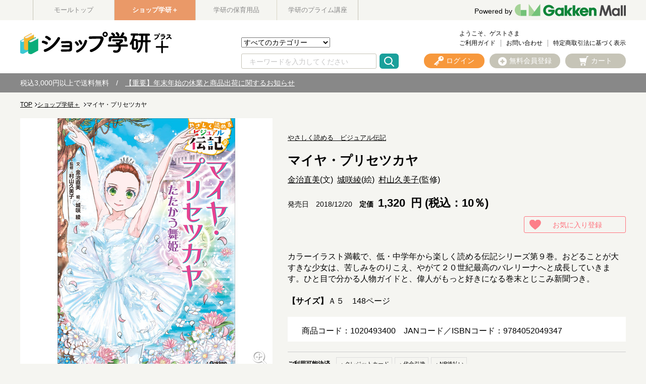

--- FILE ---
content_type: text/html;charset=UTF-8
request_url: https://gakken-mall.jp/ec/plus/pro/disp/1/1020493400
body_size: 51192
content:
<!DOCTYPE html>
<html xmlns="http://www.w3.org/1999/xhtml" xml:lang="ja" lang="ja">
<head prefix="og: http://ogp.me/ns# fb: http://ogp.me/ns/fb# article: http://ogp.me/ns/article#">
	<meta charset="utf-8" />
	<meta http-equiv="X-UA-Compatible" content="IE=Edge" />

       </head><BODY>
	<title>やさしく読める　ビジュアル伝記|マイヤ・プリセツカヤ|金治直美(文) 城咲綾(絵) 村山久美子(監修)|ショップ学研＋</title>
		<!--<span id="metaDefKeywordIf">
		<meta name="keywords" content="商品詳細のデフォルトキーワード" />
	</span>
	<span id="metaDefDescriptionIf">
		<meta name="description" content="商品詳細のデフォルトディスクリプション" />
	</span>-->
	<meta content="やさしく読める　ビジュアル伝記|マイヤ・プリセツカヤ|金治直美(文) 城咲綾(絵) 村山久美子(監修)|ショップ学研＋-学研モール" property="og:title" />
	<meta property="og:type" content="website" />
	<meta content="https://gakken-mall.jp/ec/pro/disp/1/1020493400" property="og:url" />
	<meta content="https://gakken-mall.jp/ec/img/images_ResizeImage/400/1020493400_M_s.jpg" property="og:image" />
	<meta content="学研モール" property="og:site_name" />
	<meta content="やさしく読める　ビジュアル伝記 マイヤ・プリセツカヤ カラーイラスト満載で、低・中学年から楽しく読める伝記シリーズ第９巻。おどることが大すきな少女は、苦しみをのりこえ、やがて２０世紀最高のバレリーナへと成長していきます。ひと目で分かる人物ガイドと、偉人がもっと好きになる巻末とじこみ新聞つき。" property="og:description" />
	<meta property="robots" content="index, follow" />
	<link href="https://gakken-mall.jp/ec/plus/pro/disp/1/1020493400" rel="canonical" />
	<span id="metaSystemIf">
	<meta content="ノンフィクション・伝記 / やさしく読める　ビジュアル伝記 マイヤ・プリセツカヤ" name="keywords" /><meta content="やさしく読める　ビジュアル伝記 マイヤ・プリセツカヤ カラーイラスト満載で、低・中学年から楽しく読める伝記シリーズ第９巻。おどることが大すきな少女は、苦しみをのりこえ、やがて２０世紀最高のバレリーナへと成長していきます。ひと目で分かる人物ガイドと、偉人がもっと好きになる巻末とじこみ新聞つき。" name="description" />
	</span>
	
	<meta name="viewport" content="width=1300" />
	<link rel="shortcut icon" type="image/vnd.microsoft.icon" href="/images/favicon.ico" />
	<link rel="icon" href="/images/favicon.ico" />

	<link href="/ec/css/style.css" rel="stylesheet" media="all" />

<!--[if lt IE 9]>
    <script src="js/html5shiv.min.js"></script>
<![endif]-->
<!--[if (gte IE 6)&(lte IE 8)]>
  <script src="js/selectivizr-min.js"></script>
<![endif]-->
<script type="text/javascript">
	var commonPath = "./";
</script>

<!-- 2016/12/08 INSERT START -->
<meta http-equiv="Content-Style-Type" content="text/css" />
<meta http-equiv="Content-Script-Type" content="text/javascript" />
<!-- 	<link rel="stylesheet" type="text/css" href="/ec/css/custmize/style.css" media="screen,print" /> -->
<script type="text/javascript" src="/ec/js/jquery-1.8.3.min.js"></script>
<link rel="stylesheet" href="/ec/css/validationEngine.jquery.css" type="text/css" />
<!-- 2016/12/08 INSERT END -->


<div id="fb-root"></div>
<script id="twitter-wjs" src="https://platform.twitter.com/widgets.js"></script>
<script id="facebook-jssdk" src="//connect.facebook.net/ja_JP/sdk.js#xfbml=1&amp;version=v2.9"></script>

<!-- Googleサーチエンジンが検索する構造化データ -->
<script type="application/ld+json">[
{
"@context": "https://schema.org/",
"@type": "Product",
"name": "マイヤ・プリセツカヤ",
"image": ["https://gakken-mall.jp/ec/img/images_ResizeImage/400/1020493400_M_m.jpg"],
"offers": {
"@type": "Offer",
"priceCurrency": "JPY",
"price": 1320.00
}
}
]</script>

 <script>(function(d, s, id) {
  var js, fjs = d.getElementsByTagName(s)[0];
  if (d.getElementById(id)) return;
  js = d.createElement(s); js.id = id;
  js.src = "//connect.facebook.net/ja_JP/sdk.js#xfbml=1&version=v2.9";
  fjs.parentNode.insertBefore(js, fjs);
}(document, 'script', 'facebook-jssdk'));</script>
	
		
	<script type="text/javascript" src="/ec/js/jquery.min.js"></script>
	<script type="text/javascript" src="/ec/js/jquery-ui.min.js"></script>
	<script type="text/javascript" src="/ec/js/jquery.colorbox-min.js"></script>
	<script type="text/javascript" src="/ec/js/shopHeader.js"></script>
	<script type="text/javascript" src="/ec/js/JSDataCheck.js"></script>
	<link href="/ec/shop1/css/shopstyle.css" rel="stylesheet" />

	<div id="appBody">
	<!-- #####　ヘッダ　開始　##### -->
	<header class="global">
		
	<!-- Google Tag Manager -->
	<noscript><iframe id="gTag" src="//www.googletagmanager.com/ns.html?id=GTM-T24GXD5" height="0" width="0" style="display:none;visibility:hidden"></iframe></noscript>
<script>
(function(w,d,s,l,i){
w[l]=w[l]||[];w[l].push({'gtm.start':new Date().getTime(),event:'gtm.js'});
var f=d.getElementsByTagName(s)[0],
j=d.createElement(s),
dl=l!='dataLayer'?'&l='+l:'';
j.async=true;
j.src='https://www.googletagmanager.com/gtm.js?id='+i+dl;
f.parentNode.insertBefore(j,f);
})
(window,document,'script','dataLayer','GTM-T24GXD5');
</script>
<noscript><iframe src="https://www.googletagmanager.com/ns.html?id=GTM-KZHMP47" height="0" width="0" style="display:none;visibility:hidden"></iframe></noscript>
<script>
(function(w,d,s,l,i){
w[l]=w[l]||[];w[l].push({'gtm.start':new Date().getTime(),event:'gtm.js'});
var f=d.getElementsByTagName(s)[0],
j=d.createElement(s),
dl=l!='dataLayer'?'&l='+l:'';
j.async=true;
j.src='https://www.googletagmanager.com/gtm.js?id='+i+dl;
f.parentNode.insertBefore(j,f);
})
(window,document,'script','dataLayer','GTM-KZHMP47');
</script>
<script type='text/javascript'>
(function() {
var s = document.createElement('script');
s.type = 'text/javascript';
s.async = true;
s.src = "https://bvr.ast.snva.jp/beaver.js?serial=01e9efe8-2868-4063-aa59-9a82bfe23932";
var x = document.getElementsByTagName('script')[0];
x.parentNode.insertBefore(s, x);
})();
var _sna_dam = _sna_dam || [];
</script>


  <!-- #####　モール共通ヘッダ　開始　##### -->
	
  <div id="global_header">
	  <div class="inner">
	<ul class="list_slider list_site">
      <li><a href="https://gakken-mall.jp/ec/cmTopPage.html">モールトップ</a></li>
      <li class="current"><a href="https://gakken-mall.jp/ec/plus/cmShopTopPage1.html" style="color: #fff;">ショップ学研＋</a></li>
      <li><a href="https://gakken-mall.jp/ec/mirai/cmShopTopPage2.html">学研の保育用品</a></li>
      <!-- <span id="shop3"><li >ショップ3</li></span> -->
      <!-- <span id="shop4"><li >ショップ4</li></span> -->
      <!-- <span id="shop5"><li >ショップ5</li></span> -->
      <li><a href="https://gakken-mall.jp/ec/gpzemi/cmShopTopPage6.html">学研のプライム講座</a></li>
    </ul>
    <div id="global_logo">
      <a href="/ec/cmTopPage.html"></a><p><a href="/ec/cmTopPage.html"><span>Powered by</span><img src="/ec/images/common/GakkenMall_logo.png" alt="Gakken Mall" /></a></p>
    </div>
  </div>
  </div>
  <!-- #####　モール共通ヘッダ　終了　##### -->

		<div class="inner">
		<script type="text/javascript">function doTopLinkHead(ecShopCd){
var url;
if(ecShopCd==undefined){
url = "/ec" + "/cmShopTopPage" + 1 + ".html";
}else if(ecShopCd==''){
url = "/ec" + "/cmShopTopPage" + 1 + ".html";
}else{
url = "/ec" +"/"+ecShopCd+ "/cmShopTopPage" + 1 + ".html";
}
var strUrl = "https://" + location.hostname + url;
document.location.href = encodeURI(strUrl);
return false;
strUrl = encodeURI(strUrl);
var newWindow = window.open(strUrl);
return false;
}
</script>
			<h1 id="logo"><a href="#" onclick="return doTopLinkHead('plus');"><img src="/ec/shop1/images/common/pc_shosekishop_logo_shoptop.png" alt="ショップ.学研" /></a></h1>
			    <ul id="nav_guide">
					<li class="user">ようこそ、ゲストさま</li><br />
					<!-- <li><a href="/myEditMailMagazine.html" id = "mailMagazine">メルマガ登録</a></li> -->
					<li><a href="/ec/plus/cmguide/cmg1index.html">ご利用ガイド</a></li>
					<!-- <li><a href="/iqSearchInquiry.html" id = "iqSearchInquiry">FAQ</a></li> -->
					<li><a href="/ec/guestInquiryEdit.html">お問い合わせ</a></li>
					
                    <li><a href="/ec/plus/cmguide/cmg1h04.html">特定商取引法に基づく表示</a></li>
				</ul>

				<!-- ユーティリティリンク -->
				<ul id="header_utility">
					<li><a href="/ec/plus/cmHeaderHeadClick/doLogin/cmHeader/1/" id="header_login" title="ログイン" onclick="return commHeadClick('doLogin')"><span>ログイン</span></a></li>
					<li><a href="https://gakken-mall.jp/ec/cmInputKojinInfo.html" id="header_registration"><span>無料会員登録</span></a></li>
					<li><a id="header_cart" onclick="return commHeadClick('doEditShoppingBasket')" href="#">カート</a>
						<div class="box_wrap">
						<p class="message"><span id="freeTotal_all">あと<span id="freeTotal_c">3,000</span>円で送料無料！</span></p>
							<table>
							<tr>
							<td class="quantity"><strong><span id="totalQuantity_c">0</span></strong>点</td>
							<td class="label">合計：</td>
							<td class="total"><strong><span class="set" id="total_c">0</span></strong>円</td>
							</tr>
							
							</table>
						<div class="box_button"><a onclick="return commHeadClick('doEditShoppingBasket')" id="head_cart" href="/ec/giftShEditShoppingBasket.html" class="button">買い物かごを見る</a></div>
						</div>
					</li>
				</ul>
				<!-- ／ユーティリティリンク -->

				<!-- 検索 -->
				<div id="header_search">
				<form name="cmHeaderForm" method="post" action="/ec/cmHeader.do;jsessionid=1A61F13ABF8CDDA9068B8D989F911A34" class="clearfix" onsubmit="return checkSubmit();"><div><input type="hidden" name="org.apache.struts.taglib.html.TOKEN" value="f9f19078d600a06cb894b2f7115dcbd2"></div>
					<select name="categoryCd" onchange="doShopChange(this.value)"><option value="" selected="selected">すべてのカテゴリー</option><option value="11200000000">こどもの本</option><option value="11210000000">参考書・辞典・語学</option><option value="11220000000">書籍・ムック・コミック</option><option value="11250000000">雑誌</option><option value="11090000000">音楽教材・楽譜など</option><option value="110A0000000">グッズ・カレンダーなど</option></select>
					<input onkeydown="return doSearchHead(event);" type="text" id="searchWord" name="searchWord" placeholder="キーワードを入力してください" />
<!-- 					<input type="text" name="searchWord" id="searchWord" onfocus="if (this.value == 'キーワードを入力してください') this.value = '';" onblur="if (this.value == '') this.value = 'キーワードを入力してください';" value="キーワードを入力してください" /> -->
					<input type="submit" value="Submit" onclick="return false" onmousedown="return fun_Productcheck();" class="button_ico_search" alt="検索">
					<input type="hidden" name="contextPath-data" value="/ec" id="contextPath-data">
					<input type="hidden" name="contentScreenId" value="" id="contentScreenId">
					<input type="hidden" name="test" value="51"><input type="hidden" name="catalogMinLen" value=""><input type="hidden" name="catalogMaxLen" value=""><input type="hidden" name="prodMinLen" value="1"><input type="hidden" name="prodMaxLen" value="256"><input type="hidden" name="screenId" value="cmHeader"><input type="hidden" name="topPageFlg" value="0"><input type="hidden" name="subShopId" value="1" id="subShopId"><input type="hidden" name="subShopName" value="ショップ学研＋" id="subShopName"><input type="hidden" name="subShopName" value="ショップ学研＋" id="subShopName"><input type="hidden" name="totalQuantity" value="0" id="totalQuantity"><input type="hidden" name="total" value="0" id="total"><input type="hidden" name="freeTotal" value="3000" id="freeTotal"><input type="hidden" name="deliveryHandFlg" value="0" id="deliveryHandFlg"><input type="hidden" name="scCode_11200000000" value="11200000000" id="scCode_11200000000"><input type="hidden" name="scCode_11210000000" value="11210000000" id="scCode_11210000000"><input type="hidden" name="scCode_11220000000" value="11220000000" id="scCode_11220000000"><input type="hidden" name="scCode_11250000000" value="11250000000" id="scCode_11250000000"><input type="hidden" name="scCode_11090000000" value="11090000000" id="scCode_11090000000"><input type="hidden" name="scCode_110A0000000" value="110A0000000" id="scCode_110A0000000"><input type="hidden" name="ecShopCd" value="/plus">
				</form>
				</div>
				<!-- ／検索 -->

				<!-- ナビゲーション -->
<!-- 				<nav> -->
<!-- 				<p class="title">カテゴリから探す</p> -->
<!-- 				<ul class="list_nav primary"> -->
<!-- 						<span id="categoryTreeLoop"> -->
<!-- 							<span id="levelCheck"/> -->
<!-- 							<span id="output"/> -->
<!-- 						</span> -->
<!-- 						<span id="levelChecklast"/> -->
<!-- 						/カテゴリーツリーループ -->
<!-- 						</ul> -->
<!-- 				</nav> -->

<!-- 				<span id="navi"/> -->
				<!-- ナビゲーション -->
		</div>
		<!-- /inner -->
		  
  <div id="appBody">
  <div id="header_notice">
    <p>税込3,000円以上で送料無料　/　<a href="https://gakken-mall.jp/ec/plus/sp/slist/shopinfo_251212">【重要】年末年始の休業と商品出荷に関するお知らせ</a>

<!--　 / <a href="/ec/plus/sp/slist/20250310_shop">システムメンテナンスのお知らせ</a>　 / -->
  </p></div>
  </div>

	<!-- #####　ショップ固有ヘッダ　終了　##### -->
	</header>
	</div>

	

	<script src="//r3.snva.jp/javascripts/reco/2/sna.js?k=VVnocc0Htoh23" type="text/javascript" id="naviPlusJs"></script>
	<main> <!-- #####　パンくず　開始　##### -->
	
	
		<div id="appBody">
			<form name="srBreadCrumbsForm" method="post" action="/ec/srBreadCrumbs.do;jsessionid=1A61F13ABF8CDDA9068B8D989F911A34" onsubmit="return checkSubmit();"><div><input type="hidden" name="org.apache.struts.taglib.html.TOKEN" value="f9f19078d600a06cb894b2f7115dcbd2"></div>
				<input value="/ec" type="hidden" id="contextPathBreadCrumbs" />
				<div class="breadcrumb">
					<!-- ##### 2017.01.23 パンくず START ##### -->
					<!-- <a h r e f="#" id="linkTop">トップページ</a> ≫ -->
					<ol id="pkz">
					<li><a href="/ec">TOP</a></li><li><a href="/ec/plus/cmShopTopPage1.html">ショップ学研＋</a>  </li><li>マイヤ・プリセツカヤ</li>
					</ol>
					<!-- ##### 2017.01.23 パンくず END ##### -->
				</div>
				<div id="hidden"><input type="hidden" name="subShopId" value="1"></div>
			</form>
		</div>
	

	<!-- #####　パンくず　終了　##### --> <!-- #####　メインコンテンツ　開始　##### -->
	<div id="container">
		<form name="srDispProductDetailForm" method="post" action="/ec/srDispProductDetail.do;jsessionid=1A61F13ABF8CDDA9068B8D989F911A34"><div><input type="hidden" name="org.apache.struts.taglib.html.TOKEN" value="f9f19078d600a06cb894b2f7115dcbd2"></div>

			<!-- メッセージ（ない場合は以下のdivごと削除）-->
			
			<!-- /メッセージ --><m:if test="true" m:id="dispIfMember"></m:if>

			

			  
			 <!-- #####　商品詳細　開始　##### -->
				<div id="product">
					<!-- #####　商品メイン情報　開始　##### -->
					<div>
						<!-- #####　商品名、色・サイズ選択　開始　##### -->
						<div id="product_data">
							<ul class="tag">
<!--							<span id="soldoutStdMessage" style="display: none;"><li class="sold_out">在庫なし</li></span -->
								<span id="soldoutStdMessage" style="display: none;"><li class="sold_out">在庫なし</li></span>
								
								<!-- <span id="couponUnavailable"><li class="bigIcon couponUnavailable">クーポン利用不可</li></span
								> --><!-- <span id="campaignDiscountExclude"><li class="bigIcon campaignDiscountExclude">キャンペーン値引不可</li></span
								> -->
							</ul>

							<p class="brand">
								<a href="/ec/plus/Facet?inputKeywordFacet=%E3%82%84%E3%81%95%E3%81%97%E3%81%8F%E8%AA%AD%E3%82%81%E3%82%8B%E3%80%80%E3%83%93%E3%82%B8%E3%83%A5%E3%82%A2%E3%83%AB%E4%BC%9D%E8%A8%98&amp;kclsf=AND" class="link" id="seriesUrl1">やさしく読める　ビジュアル伝記</a>
							</p>
							<h1 class="headline">
								マイヤ・プリセツカヤ
							</h1>
							<p class="authorname">
								<a href="/ec/plus/Facet?inputKeywordFacet=%E9%87%91%E6%B2%BB%E7%9B%B4%E7%BE%8E&kclsf=AND">金治直美</a>(文) <a href="/ec/plus/Facet?inputKeywordFacet=%E5%9F%8E%E5%92%B2%E7%B6%BE&kclsf=AND">城咲綾</a>(絵) <a href="/ec/plus/Facet?inputKeywordFacet=%E6%9D%91%E5%B1%B1%E4%B9%85%E7%BE%8E%E5%AD%90&kclsf=AND">村山久美子</a>(監修) 
							</p>
							<p class="copy">
								
							</p>
							<div>
								<p class="releasedate">発売日　2018/12/20</p>
								

									<p class="price">
										
										定価
										<span class="price_detail">
										<!-- <strong id="skuSellingPrice2"><span id="baseIncTaxFrom">10000</span>
												<span id="baseIncTaxToIf"><span id="baseincTaxTo">～15000</span>
										</span> -->
										<strong id="skuSellingPrice2">
																				<!-- ▼▼▼ 2019/03/12 軽減税率エンハンス -->
										
										
											<strong>1,320</strong> 円 (税込：10％)
										
										
										<!-- ▲▲▲ 2019/03/12 軽減税率エンハンス -->
										</strong><!-- 円 --></span><span class="tax"><!-- <span id="incTaxDispFlg">税込</span>--></span>
									</p>
								 <!-- <span id="priceDown">
									<p class="price price_down">
										<span id="priceDispFlg"> <del>
										<span id="priceLabel"><span class="price_before">価格</span></span>
										<span id="listPriceLabel"><span id="listPriceLabel" class="price_before">定価</span></span>
												<span class="price_detail"><span id="baseIncTaxFrom">10000</span>
												<span id="baseIncTaxToIf"><span id="baseincTaxTo">～15000</span>
												</span>
												 円</span><span class="tax"><span id="incTaxDispFlg">税込</span><span id="noTaxDispFlg">非課税</span></span>
											</del>
										</span> -->
																				<!-- ▲▲▲ 2019/03/12 軽減税率エンハンス -->
								
							</div>
							<!-- <span id="pointAreaDisp">
								<span id="memberIf"><p class="point">
										獲得ポイント：<span id="minProductPoint">55</span><span
											id="maxProductPointIf">～<span id="maxProductPoint">60</span>
										</span>pt
									</p></span> <span id="sendFreeFlg"><p class="free_shipping">送料無料</p></span>
							</span> -->
							<div id="product_favorite">
								<ul class="support">
									<li><a href="/ec/srDispProductDetailAddFusen/doAddFusen/1/0/1020493400/ / /srDispProductDetail/1" class="button button_small button_favorite">お気に入り登録</a></li>
								</ul>
							</div>
							<!-- 予約商品メッセージ -->
                                                        
							
                                                        
                                                        

							<!-- 品切れメッセージ -->
							

							<!-- Coming Soonメッセージ -->
							

							<p class="description">
								
									カラーイラスト満載で、低・中学年から楽しく読める伝記シリーズ第９巻。おどることが大すきな少女は、苦しみをのりこえ、やがて２０世紀最高のバレリーナへと成長していきます。ひと目で分かる人物ガイドと、偉人がもっと好きになる巻末とじこみ新聞つき。<br><br><b>【サイズ】</b>Ａ５　148ページ
								
							</p>

							<div id="support">
								<p>商品コード：1020493400　<span class="jan" id="selectedStdJanCode">JANコード／ISBNコード：</span><span id="deliv"></span><br /></p>
<!-- 								<a href="#" id="senmail" class="button button_small button_mail">お友達にこの商品を知らせる</a> -->
							</div>

							<!-- bytm ad start -->
								<!-- 買い物かごに入れる -->

								<div class="in_cart">
									<div id="in_cart_footer">
										<dl class="payment">
											<dt>ご利用可能決済</dt>
											<dd>
												<ul>
													 <li>・クレジットカード</li> <li>・代金引換</li> <li>・NP後払い</li>
												</ul>
											</dd>
										</dl>
									</div>
								
								<div class="action">
								
									<!-- ▼▼▼ 2019/03/12 軽減税率エンハンス -->
									<span id="modalPriceString">
									</span>
									<!-- ▲▲▲ 2019/03/12 軽減税率エンハンス -->

									<div class="quantity">
										数量
										<input type="text" name="quantity" maxlength="3" size="3" value="1" onblur="return toNumber('quantity');" class="num qtyBox">
										<div class="control">
											<div class="plus">+</div>
											<div class="minus">-</div>
										</div>
									</div>

									<div class="box_button">
										<div style="text-align: center;">
											<div id="cartImg"><div id="cartOn" style="display:none"><a href="#inline-content" id="cartButtonOn" class="button button_cart inline noscroll button_color_purchase">買い物かごに入れる</a></div><div id="cartNowOn" style="display:none"><a href="#inline-content" id="cartButtonOn" class="button button_decision button_cart inline noscroll">買い物かごに入れる</a></div><div id="cartOff" style="display:block"><a href="#inline-content" class="button button_color_impossible disabled" disable="disabled" styleClass="disabled">買い物かごに入れる</a></div><div id="cartReserve" style="display:none"><a href="#inline-content" id="cartReserveButtonOn" class="button button_decision button_cart inline noscroll button_color_purchase">予約する</a></div><div id="cartStockOut" style="display:none"><span class="button button_stockOut button_color_impossible">在庫切れ</span></div></div>
										</div>
									</div>
								
								</div>
								
								</div>

									<!-- ／買い物かごに入れる -->

									<!-- 購入補足情報 -->

									<div id="in_cart_footer">
										<ul class="support">
											<li><a href="/ec/srDispProductDetail.do?method=doInquiry&amp;screenId=srDispProductDetail&amp;productCd=1020493400&amp;productName=%E3%83%9E%E3%82%A4%E3%83%A4%E3%83%BB%E3%83%97%E3%83%AA%E3%82%BB%E3%83%84%E3%82%AB%E3%83%A4" id="doInquiry" class="button button_small button_contact">お問い合わせ</a></li>
											<li><a href="/ec/srDispProductDetailAddFusen/doAddFusen/1/0/1020493400/ / /srDispProductDetail/1" class="button button_small button_favorite">お気に入り登録</a></li>
										</ul>
										<input type="hidden" id="skuSellingPrice_h" value="0" />
										<!-- ▼▼▼ 2019/03/28 軽減税率エンハンス -->
										<input type="hidden" id="selsPos" value="0" />
										<!-- ▲▲▲ 2019/03/28 軽減税率エンハンス -->
									</div>
									<!-- ／購入補足情報 -->

								<!-- #####　購入導線　終了　##### -->
							<!-- bytm ad end -->


							<!-- 優待会員情報入力欄 -->
							<div>
								<strong>
									
								</strong>
								
								<input type="text" name="authKey" maxlength="100" value="" id="authKey" style="display:none">
							</div>

							<!-- SKUグループ商品を選ぶ -->
							
							<!-- /SKUグループ商品を選ぶ -->


							
							<!-- 色・サイズを選ぶ -->
							<div id="matrixIf"></div>
							<!-- /在庫マトリクスエリア -->

							
							
							<!-- ／色・サイズを選ぶ -->



						</div>
						<!-- #####　商品名、色・サイズ選択　終了　##### -->

						<!-- #####　商品写真カルーセル　開始　##### -->
						<div id="product_image">
							<ul class="bxslider">
								<li>
								  <img src="/ec/img/images_ResizeImage/400/1020493400_M_m.jpg" onerror="this.src='/ec/images_common/noimage_m.jpg'" alt="マイヤ・プリセツカヤ" id="mainImage" />
								</li>
								
								
								
								
								
								
								
								
								
								
							</ul>
							
								<a href="/ec/srDispZoomPic.html?stimgCnt=1&amp;mimg=img%2Fimages_ResizeImage%2F400%2F1020493400_M_m.jpg&amp;mimgl=img%2Fimages_ResizeImage%2F400%2F1020493400_M_l.jpg" id="zoomImg" class="modal_zoom" onclick="return false;"><img src="/ec/images/product/ico_zoom.png" alt="拡大する" /></a>
							
							<div id="image_pager">
								<a data-slide-index="0" href=""><img src="/ec/img/images_ResizeImage/400/1020493400_M_m.jpg" onerror="this.src='/ec/images_common/noimage_m.jpg'" alt="マイヤ・プリセツカヤ" id="mainImage" /></a>
								
								
								
								
								
								
								
								
								
								
							</div>
							<div class="snsbox">
								<div class="twitterbox">
									<a href="https://twitter.com/share" class="twitter-share-button">Tweet</a> <script>!function(d,s,id){var js,fjs=d.getElementsByTagName(s)[0],p=/^http:/.test(d.location)?'http':'https';if(!d.getElementById(id)){js=d.createElement(s);js.id=id;js.src=p+'://platform.twitter.com/widgets.js';fjs.parentNode.insertBefore(js,fjs);}}(document, 'script', 'twitter-wjs');</script>
								</div>
								<div class="facebookbox">
									<div class="fb-like" data-layout="button" data-action="like" data-size="small" data-show-faces="false" data-share="false"></div>
								</div>
							</div>
						</div>
						<!-- #####　商品写真カルーセル　終了　##### -->

					</div>
					<!-- #####　商品メイン情報　終了　##### -->

					<!-- #####　オプション選択　開始　##### -->
					
					<!-- #####　オプション選択　終了　##### -->


					<!-- #####　年齢確認　終了　##### -->
					
					<!-- #####　年齢確認　終了　##### -->

					<!-- #####　購入導線　終了　##### -->

						<!-- #####　購入導線　終了　##### -->

						<!-- #####　詳細説明　開始　##### -->
						
							<section id="detail">
								<h2 class="heading01">詳細説明</h2>
								<div class="column">
									<br><br><strong>【内容紹介】</strong><br><br>【低中学年から楽しめる！　魅力満載の読み物伝記】<br>20世紀最高のバレリーナといわれるマイヤ・プリセツカヤの伝記です。<br>今から100年ほど前に、ソ連に生まれたマイヤは、おさないころから、おどることが大すき。8歳でバレエ学校に入り、やがて、世界じゅうの人びとを感動させるバレリーナとなります。しかし、つらいことが次つぎに起こり、人生は、たたかいの連続でした。<br>強く美しく生きた伝説のバレリーナの波乱の人生を、親しみやすくお届けします。<br><br>~おすすめポイント~<br>1、カラーイラストがいっぱい! <br>カラーイラストをたっぷり掲載。人物や人物が生きた時代について、理解を深める手助けをします。<br><br>2、ひとめでわかる「人物ガイド」<br>マイヤ・プリセツカヤがおどったバレエ作品の紹介や、ソ連時代のくらし、おもな登場人物の紹介など、本文を読む前にイメージがわきます。<br><br>3、ひみつがいっぱい「マイヤ新聞」<br>20世紀最高のバレリーナといわれるマイヤ・プリセツカヤの伝説や、日本に来たときのエピソードなど、人物の理解が深まる新聞です。おさらいできる年表付き。<br><br><strong>【対象年齢】</strong><br><br>小1,小2,小3,小4,小5,小6
								</div>

							</section>
						
						<!-- #####　詳細説明　終了　##### -->

						<!-- フリースペース -->
						<div class="adv clearfix">
							<br /> 
						</div>
						<!-- /フリースペース -->


			<!-- #####　関連情報　開始　##### -->
			<aside id="relation_info">
				<h2 class="heading01">関連情報</h2>
				<table>
					<tr>
						<th>カテゴリ名</th>
						<td>
							<ul><a href="/ec/plus/cmShopTopPage1.html"><li>ショップ学研＋</a></li> <a href="/ec/plus/Facet?category_0=11200000000"><li>こどもの本</a></li> <a href="/ec/plus/Facet?category_0=11200600000"><li>読み物</a></li> <a href="/ec/plus/Facet?category_0=11200603000"><li>ノンフィクション・伝記</a></ul>
						</td>
					</tr>
					<!-- <tr>
						<th>ブランド名</th>
						<td><a href="#" id="seriesUrl2"><span id="seriesName2">ブランド名</span></a></td>
					</tr> -->
				</table>

				<!-- <div class="box_button">
					<a href="#" id="categoryBrand" class="button button_search button_color_trans"><span
						id="topCategoryName">カテゴリA</span>×<span id="topBrandName">ブランド名</span><span>で検索する</span></a>
					<p>この商品と同じカテゴリーと同じブランドの組み合わせで検索ができます！</p>
				</div> -->
			</aside>
			<!-- #####　関連情報　終了　##### -->

      <!-- #####　バックナンバー　開始　##### -->
      

		<!-- #####　関連商品　開始　##### -->
		


	<!-- #####　関連商品　開始　##### -->
	
	<!-- #####　関連商品　終了　##### -->



		<!-- #####　関連商品　終了　##### -->

		

	<form name="srDispProductListForm" method="post" action="/ec/srDispProductList.do;jsessionid=1A61F13ABF8CDDA9068B8D989F911A34"><div><input type="hidden" name="org.apache.struts.taglib.html.TOKEN" value="f9f19078d600a06cb894b2f7115dcbd2"></div>
		<div class="catereco">
			
			
				<div id="reco6">
					<h2 class="heading02"><span>この商品を買った人はこんな商品も買っています</span></h2>
					<p class="heading02_sub">Pick Up</p>
				</div>
				<script type="text/javascript" language="javascript">__snahost = 'r3.snva.jp';
__recoDom6 = 'reco6';
recoConstructer({
k:'VVnocc0Htoh23',
recommend:{
rule:{
tmpl: '6', target_id:'reco6',
id:['1020493400']
}
}
});
</script>
				<script>
				var timerID__recoDom6 = setInterval(function(){
				 if ($("#" + 'reco6' + ' > div' ).length !== 0)
				 //if(document.getElementById('reco6').childNodes[1] != undefined)
				 {
				  $("#reco6 .list_slider").each( function() {
				    var item = $(this).find("li").length;
				    if( $(this).parents("#container").length > 0 && $(this).find("li").length > 6 ) {
				      slideFuncWide( $( this ), true );
				    } else if( $(this).parents("#container").length > 0 ) {
				      return false;
				    } else if( $(this).hasClass("list_ranking" && "list_site")) {
				      slideFunc( $( this ), false );
				    } else if( $(this).find("li").length > 5) {
				      slideFunc( $( this ), true );
				    }
				    $("#reco6 .bx-loading_manual").hide();
				    $("#reco6 .list_slider.navi").css("display","block");
				 });

				  function slideFunc( $elm, loop ) {
				    var slider = $elm.bxSlider( {
				      slideMargin: 13,
				      slideWidth: 160,
				      minSlides: 6,
				      maxSlides: 6,
				      moveSlides: 1,
				      pager: false,
				      infiniteLoop: loop,
				      hideControlOnEnd: true,
				    });
				  }
				  function slideFuncWide( $elm ) {
				    var slider = $elm.bxSlider( {
				      slideMargin: 20,
				      slideWidth: 160,
				      minSlides: 6,
				      maxSlides: 6,
				      moveSlides: 1,
				      pager: false,
				      hideControlOnEnd: true,
				    });
				  }
				clearInterval(timerID__recoDom6);
				}} , 2000);
				</script>
			

		
		
　　　　　　　　　　
		

		</div>
	</form>



		<section class="container">
			<!-- #####　最近チェックした商品　開始　##### -->
			

<script type="text/javascript" src="/ec/js/JSCommon.js"></script>
<script type="text/javascript" src="/ec/js/cmLastProduct.js"></script>



			<!-- 商品カルーセル　終了 -->
		</section>

		<!-- #####　レビュー　開始　##### -->
		
		<!-- #####　レビュー　終了　##### -->

	</div>


		    

		    <!-- hidden -->
			<input id="standard1_0_Name" value="" type="hidden" /><input id="standard1_0_ImgUrl1" value="" type="hidden" /><input id="standard1_0_ImgUrl2" value="" type="hidden" /><input id="standard1_0_ImgUrl3" value="" type="hidden" /><input id="standard1_0_LabelImgUrl" value="" type="hidden" /> <input id="standard2_0_Name" value="" type="hidden" /><input id="standard2_0_LabelImgUrl" value="" type="hidden" /> <input id="standard3_0_Name" value="" type="hidden" /><input id="standard3_0_LabelImgUrl" value="" type="hidden" />    <!-- <input
						type="hidden" id="mtxCd1" /><input type="hidden" id="mtxCd2" /><input
						type="hidden" id="mtxCd3" /><input type="hidden" id="mtxHinbanCd" /><input type="hidden" id="mtxJanCode" /><input type="hidden" id="mtxPrice" /><input
						type="hidden" id="mtxSellPrice" /><input type="hidden"
						id="mtxStockNum" /><input type="hidden" id="mtxOrderingFlg" /> <input
						type="hidden" id="mtxReserveFlg" /> -->
									<!-- ▼▼▼ 2019/03/12 軽減税率エンハンス -->
					<input id="standardMtx_0_0_0_Cd1" value="0" type="hidden" /><input id="standardMtx_0_0_0_Cd2" value="0" type="hidden" />
					<input id="standardMtx_0_0_0_Cd3" value="0" type="hidden" /><input id="standardMtx_0_0_0_HinbanCd" value="1020493400" type="hidden" /><input id="standardMtx_0_0_0_JanCode" value="9784052049347" type="hidden" />
					<input id="standardMtx_0_0_0_StockNum" value="341" type="hidden" /><input id="standardMtx_0_0_0_OrderingFlg" value="0" type="hidden" />
					<input id="standardMtx_ReserveFlg" value="0" type="hidden" />
					<input id="standardMtx_0_0_0_PriceIncTax" value="1320" type="hidden" />
					<input id="standardMtx_0_0_0_SellingPriceIncTax" value="1320" type="hidden" />
					<input id="standardMtx_0_0_0_PriceNoTax" value="1200" type="hidden" />
					<input id="standardMtx_0_0_0_SellingPriceNoTax" value="1200" type="hidden" />
					<input id="standardMtx_0_0_0_taxRateClsf" value="0" type="hidden" />
					<input id="standardMtx_0_0_0_taxRate" value="10" type="hidden" />
					<input id="standardMtx_0_0_0_taxClsf" value="2" type="hidden" />
					<!-- ▲▲▲ 2019/03/12 軽減税率エンハンス -->

				
			
			
				<input id="zoomImgLoop_0_url" value="?stimgCnt=1&amp;mimg=img/images_ResizeImage/400/1020493400_M_m.jpg&amp;mimgl=img/images_ResizeImage/400/1020493400_M_l.jpg" type="hidden" />
			
			 <span id="optionFlg"><input value="1" type="hidden" id="noOptionFlg" /></span> <input id='standard1UseCls' type='hidden' value='-1' /><input id='standard2UseCls' type='hidden' value='-1' /><input id='standard3UseCls' type='hidden' value='-1' /> <input type="hidden" name="standard1Title" value="未使用" id="standard1Title"><input type="hidden" name="standard2Title" value="未使用" id="standard2Title"><input type="hidden" name="standard3Title" value="未使用" id="standard3Title">
			<div id="hidden"><input type="hidden" name="standardCd1" value="" id="standardCd1"><input type="hidden" name="standardCd2" value="" id="standardCd2"><input type="hidden" name="standardCd3" value="" id="standardCd3"><input type="hidden" name="standardName1" value="" id="standardName1"><input type="hidden" name="standardName2" value="" id="standardName2"><input type="hidden" name="standardName3" value="" id="standardName3"><input type="hidden" name="skuPriceIncTax" value="" id="skuPriceTax"><input type="hidden" name="skuSellingPriceIncTax" value="" id="skuSellingPriceTax"><input type="hidden" name="taxClsf" value="2"><input type="hidden" name="taxRate" value="" id="taxRate"><input type="hidden" name="taxRateClsf" value="" id="taxRateClsf"><input type="hidden" name="shippingDiscountsExcludedFlg" value="0"><input type="hidden" name="screenId" value="srDispProductDetail"><input type="hidden" name="method" value=""><input type="hidden" name="shopId" value="1"><input type="hidden" name="subShopId" value="1"><input type="hidden" name="productName" value="マイヤ・プリセツカヤ"><input type="hidden" name="productImgUrl2" value="img/images_ResizeImage/400/1020493400_M_m.jpg" id="productImgUrl2"><input type="hidden" name="productCd" value="1020493400"><input type="hidden" name="alcoholFlg" value="0"><input type="hidden" name="loginFlg" value="0"><input type="hidden" name="addFusenFlg" value="0"><input type="hidden" name="doAgeLimitFlag" value="true"><input type="hidden" name="fusenNoFlg" value="0"><input type="hidden" name="loginFusenNoFlg" value="0"><input type="hidden" name="dupFusenFlg" value="0"><input type="hidden" name="shippingfeeId" value="0"><input type="hidden" name="minProductPoint" value="0"><input type="hidden" name="maxProductPoint" value="0"><input type="hidden" name="hinbanCd" value="1020493400"><input type="hidden" name="cartFlg" value="0"><input type="hidden" name="basePointRate" value="0"><input type="hidden" name="shippingCalcClsf" value="1"><input type="hidden" name="noFlg" value="0"><input value="0" type="hidden" name="catalogFlg" /><input type="hidden" name="recommendFlg" value="0"><input type="hidden" name="standard1Count" value="0" id="standard1Count"><input type="hidden" name="standard2Count" value="0" id="standard2Count"><input type="hidden" name="standard3Count" value="0" id="standard3Count"><input type="hidden" name="subscriptionCd" value=""><input type="hidden" name="initStandardCd1Index" value="0"><input type="hidden" id="cartBtnCtl" value="1" /></div>

			<span id="janCodeLoop"></span>
			<!--/calam-c-->

	<!-- #####　最近チェックした商品　終了　##### -->

								<!--モーダルで表示させる要素-->
								<div style="display: none;">
									<section id="inline-content">
										<main class="modal" id="dispCartInfo">
										<br />
										<span id="cartAddFinish"><h1 class="heading01">カートに登録中です</h1></span>
										<span id="modalErrMsg"></span>
										<div id="product_summary" class="purchase">
											<div class="image">
												<img src="/ec/img/images_ResizeImage/400/1020493400_M_m.jpg" onerror="this.src='/ec/images_common/noimage_m.jpg'" alt="マイヤ・プリセツカヤ" id="mainImage" />
											</div>
											<p class="code">
												<span id="selectedStdHinbanCdModal">01234567890123456-123-123-123</span>&nbsp;
												<span id="selectedStdJanCodeModal">999999999</span>
											</p>
											<p class="brand" id="subscInfoDispIf">
											<span id="selectedSubscriptionName">定期購読名称</span>&nbsp;
											<span id="selectedProductClsf">最新号</span>
											</p>
											<p class="name">
												<span id="nomalProductName"><span id="productName2">マイヤ・プリセツカヤ</span></span>
												<span id="subscriptionProductName"><span id="productName3" style="margin-right:10px;">商品名が入ります。商品名テキスト</span><span id="saleDisp">2017年4月1日号</span><span id="reserveFlg3">（予約商品）</span></span>
											</p>
											<p class="authorname">金治直美(文)城咲綾(絵)村山久美子(監修)</p>
											<p class="option">
												<span id="subscriptionPlanDispIf"><!-- <span id="startDetail">4</span>月号 -->から<span id="subscriptionPlan">毎号</span>お届けします。</span>
												
												
												
												<br />
												<span class="optionDetailDispIf"><span class="optionDetailDispModal"></span><br /></span>
												<br />
												<span id="shippingDispIf">送料：<span id="shippingfeeDisp">650円</span>&nbsp;<span id="shippingTaxClsf">非課税</span><span id="needShippingfee">／1冊あたり</span></span>
												<br />
												<input value="/ec" id="jqmWindowContextpath" type="hidden" />
											</p>
											
											<p class="price">
										
										定価
										<span class="price_detail">
										<!-- <strong id="skuSellingPrice2"><span id="baseIncTaxFrom">10000</span>
												<span id="baseIncTaxToIf"><span id="baseincTaxTo">～15000</span>
										</span> -->
										<strong id="skuSellingPrice2">
																				<!-- ▼▼▼ 2019/03/12 軽減税率エンハンス -->
										
										
											<strong>1,320</strong> 円 (税込：10％)
										
										
									<span>
										<!-- ▲▲▲ 2019/03/12 軽減税率エンハンス -->
										</span></strong><!-- 円 --></span><span class="tax"><!-- <span id="incTaxDispFlg">税込</span>--></span>
									</p>
										<div class="box_button">
											<input type="submit" value="買い物を続ける" id="modalCloseOn" class="button button_prev button_color_reverse_trans">
											<a href="/ec/giftShEditShoppingBasket.html" onclick="return commHeadClick('doEditShoppingBasket')" class="button button_decision button_next button_color_purchase">買い物かごを見る</a>

										</div>
										<br />
									
																					<!-- ▼▼▼ 2019/03/12 軽減税率エンハンス -->
												
									</div>
										<!-- ▲▲▲ 2019/03/12 軽減税率エンハンス -->
												<p class="price price_down" style="display:none">
												<span id="discountDispNotIf">定価<span class="price_detail" id="skuTotalSellingPrice"></span></span>
												<span id="discountDispIf"><!-- <del><span id="priceLabel"><span class="price_before">価格</span></span><span id="listPriceLabel"><span id="listPriceLabel" class="price_before">定価</span></span><span  class="price_detail" id="skuTotalSellingPriceDiscount"></span><span class="tax" id="sellingPriceClsf">非課税</span></del><span>→</span> --><!-- <strong> -->定価<span class="price_detail" id="discountPrice">1050</span><span class="tax" id="discounttaxClsf">非課税</span><!-- </strong> --></span>
												</p>
										</main></section></div>
										
									
								</form></div>

			

		<!-- #####　メインコンテンツ　終了　##### -->
		


	 </main>

	<!-- フッター -->
	
		<div id="footerContainer">
    <div class="shop">
      <!-- div class="footer_bnr">
        <div class="inner">
          <ul>
            <li><a href="#"><img src="/ec/shop1/images_smt/common/sp_shosekishop_footer_banner.png" alt=""></a></li>
            <li><a href="#"><img src="/ec/shop1/images_smt/common/sp_shosekishop_footer_banner.png" alt=""></a></li>
            <li><a href="#"><img src="/ec/shop1/images_smt/common/sp_shosekishop_footer_banner.png" alt=""></a></li>
            <li><a href="#"><img src="/ec/shop1/images_smt/common/sp_shosekishop_footer_banner.png" alt=""></a></li>
          </ul>
        </div>
      </div -->
      <div class="footer_sitemap">
        <div class="inner">
          <ul class="list">
            <li>
              <a href="https://www.corp-gakken.co.jp/privacypolicy/" class="" target="_blank"><h2>プライバシーポリシー</h2></a>
            </li>
            <li>
              <a href="/ec/plus/cmguide/cmg1index.html"><h2>ご利用ガイド</h2></a>
            </li>
            <li>
              <a href="/ec/cmguide/cmg1h04.html"><h2>特定商取引法に基づく表示</h2></a>
            </li>
            <li>
              <a href="https://www.corp-gakken.co.jp/" target="_blank"><h2>株式会社Gakken</h2></a>
            </li>
          </ul>
        </div>
      </div>
      <div class="copyright">
      &copy;Gakken
      </div>
    </div>
    
		<!-- #####　フッターグローバル　開始　##### -->
		<footer class="global">
		<p id="page_top">
			<a href="#" class="scroll">Page Top</a>
		</p>
		<div class="footer_nav">

			<div id="gakken_logo">
				<img src="/ec/images/common/Gakken_logo.png" alt="Gakken">
			</div>
			<small>Powered by Gakken Mall</small>
		</div>
		<script type="text/javascript" src="/ec/js/jquery.bxslider.min.js"></script>
		<script type="text/javascript" src="/ec/js/common.js"></script>

		</footer>
		<!-- #####　フッターグローバル　終了　##### -->
<script>
			$(document).ready(function() {
				/*
				 * スマートフォン表示切替リンク
				 *
				 *
				 */
				var mode = $(".smtDisp");
				var contentScreenId = $("#contentScreenId");
				if (mode.length > 0 && contentScreenId.length > 0
					&& (contentScreenId.val() == "srDispProductSearch"
						|| contentScreenId.val() == "srDispProductList"
						|| contentScreenId.val() == "srDispProductSearchList"
						|| contentScreenId.val() == "srFaceted"
						|| contentScreenId.val() == "srDispProductDetail"
						|| contentScreenId.val() == "cmTopPage"
						|| contentScreenId.val().substring(0, 13) == "cmShopTopPage")) {
					mode.show();
				}
			});
		</script>
	
  </div>
		<script type="text/javascript" src="js/srDispProductDetail.js?20200381801"></script>
		
			<script type="text/javascript">initSelectArea();</script>
		
	
	<script src="/ec/js/JSDataCheck.js"></script>
	<script src="js/jquery.colorbox-min.js"></script>
	<script src="js/jquery.bxslider.min.js"></script>
	<script src="js/jquery.mCustomScrollbar.concat.min.js"></script>

	<script src="/ec/js/jqModal.js" type="text/javascript" id="jqmodalJs"></script>

	<script>
$(function(){

  // 画面描画時、チェックボックスについているチェックを全て外す対応
  // CSSでのデザインを未チェックに変更
  $('input[type=checkbox]:checked').parent().removeClass('checked');
  if($('input[type=checkbox]:checked').parents("li").length > 0) {
    $('input[type=checkbox]:checked').parents("li"). removeClass('checked');
  }
  // inputについているチェックをfalseに変更
  $('input[type=checkbox]:checked').prop('checked', false);
  // changeを発火し、チェックがついていない状態で初期化する
  $('.optionCheck,.optionSelectNum').change();

  $('.bxslider').bxSlider({
    pagerCustom: '#image_pager',
    slideWidth: 500,
    captions: true,
  });

  $(".modal_zoom").colorbox({
    iframe: true,
    width:1000,
    height:800
  })
  $(".modal_box").colorbox({
    iframe: true,
    width:1000,
    height: "85%"
  })
  $(".modal_content").colorbox({
    iframe: true,
    width:1000,
    height: 400
  })
  $(".inline").colorbox({
	    inline:true,
	    maxWidth:"90%",
	    maxHeight:"90%",
	    opacity: 0.7
  })
  $(".stdlbl").click(function(e){
    for(var i=0; i<e.target.childNodes.length; i++) {
      node = e.target.childNodes.item(i);
      if (node.nodeName == 'INPUT' || node.nodeName == 'IMG') {
          $(node).trigger('click');
      }
	}
  })

  changeSubscriptionStartDetailNo();

});
</script>

<script>
function changeSubscriptionStartDetailNo() {
	try {
		if ($('[name=subscriptionDetailNo] option:selected').data('latestback') == 2) {
			$('#bulkClsf0').hide();
			$('.subscriptionLatestWarnningFlg').show();
			$('#bulkClsfCheck0').prop("checked",false);
//			$('#bulkClsf0').parent().removeClass('type_radio');
		} else {
			$('.subscriptionLatestWarnningFlg').hide();
//			$('#bulkClsf0').parent().addClass('type_radio');
			$('#bulkClsf0').show();
			//$('#bulkClsfCheck0').prop("checked",true);
			var check1=$('#bulkClsfCheck1').prop("checked");
			var check2=$('#bulkClsfCheck2').prop("checked");
			var check3=$('#bulkClsfCheck3').prop("checked");
			if(typeof check1 === "undefined"){
			    check1=false;
			}
			if(typeof check2 === "undefined"){
			    check2=false;
			}
			if(typeof check3 === "undefined"){
			    check3=false;
			}
			if(check1 == false && check2 == false && check3 == false){
			    $('#bulkClsfCheck0').prop("checked",true);
			}
		}

		// 変更管理No.88
		// 開始号リスト変更時に商品毎の一括申込の金額を設定する
		// 申込プランは存在するが、金額がない(一括の回数に満たない)場合は対象の申込プランを非表示にする
		if (typeof $('[name=subscriptionDetailNo] option:selected').data('bulkprice1') === "undefined") {
			$('#bulk1').hide();
		} else {
			$('#bulk1').show();
			var bulkPrice1 = new Number($('[name=subscriptionDetailNo] option:selected').data('bulkprice1')) * 1.1;
			$('#bulkPrice1').text(Math.round(bulkPrice1).toLocaleString());
			var discountBulkPrice1 = new Number($('[name=subscriptionDetailNo] option:selected').data('discountbulkprice1')) * 1.1;
			$('#discountBulkPrice1').text(Math.round(discountBulkPrice1).toLocaleString());
		}
		if (typeof $('[name=subscriptionDetailNo] option:selected').data('bulkprice2') === "undefined") {
			$('#bulk2').hide();

		} else {
			$('#bulk2').show();
			var bulkPrice2 = new Number($('[name=subscriptionDetailNo] option:selected').data('bulkprice2')) * 1.1;
			$('#bulkPrice2').text(Math.round(bulkPrice2).toLocaleString());
			var discountBulkPrice2 = new Number($('[name=subscriptionDetailNo] option:selected').data('discountbulkprice2')) * 1.1;
			$('#discountBulkPrice2').text(Math.round(discountBulkPrice2).toLocaleString());
		}
		if (typeof $('[name=subscriptionDetailNo] option:selected').data('bulkprice3') === "undefined") {
			$('#bulk3').hide();

		} else {
			$('#bulk3').show();
			$('#discountBulkPrice3').text(Math.round(new Number($('[name=subscriptionDetailNo] option:selected').data('discountbulkprice3') * 1.1).toLocaleString()));
			var bulkPrice3 = new Number($('[name=subscriptionDetailNo] option:selected').data('bulkprice3')) * 1.1;
			$('#bulkPrice3').text(Math.round(bulkPrice3).toLocaleString());
			var discountBulkPrice3 = new Number($('[name=subscriptionDetailNo] option:selected').data('discountbulkprice3')) * 1.1;
			$('#discountBulkPrice3').text(Math.round(discountBulkPrice3).toLocaleString());

		}
	} catch(e) {
	}
};
</script>
<script type="text/javascript" language="javascript">__snahost = 'r3.snva.jp';
recoConstructer({
k:'VVnocc0Htoh23',
bcon:{
basic:{
items:[{id:'1020493400'}]
}
}
});
</script>

<script type="text/javascript">__snahost = "r3.snva.jp";
recoConstructer({
k:'NkA2l0J8D1THN',
bcon:{
basic:{
items:[{id:'1020493400'}]
}
}
});</script><script type="text/javascript">_sna_dam.push(['behaviorType', 1]);
_sna_dam.push(['item', { 'code': '1020493400' }]);_sna_dam.push(['updateItem', {
'attributes': {
'name': 'マイヤ・プリセツカヤ',
'url1': 'https://gakken-mall.jp/ec/pro/disp/1/1020493400',
'price1': '1320','status': '1','imageUrl1': 'https://gakken-mall.jp/ec/img/images_ResizeImage/400/1020493400_M_s.jpg','category1': 'ショップ学研＋','saleStage ': '2','stockCount':'341','stockStatus':'1','contentDate':'2025-08-12 03:45:19'
},
'code': '1020493400'
}]);</script>

</BODY>
</html>

--- FILE ---
content_type: text/css
request_url: https://gakken-mall.jp/ec/shop1/css/purchase.css
body_size: 22609
content:
@charset "utf-8";

/* +++++++++++++++++++++++++++++++

 purchase.css

+++++++++++++++++++++++++++++++ */


/*
買い物かごレイアウト
-----------------------------------*/
#purchase {
   position: relative;
    width: 920px;
    margin-bottom: 0;
    padding-right: 280px;
}
#purchase_calc {
    position: absolute;
    top: 0;
    right: 0;
    width: 250px;
}
#purchase > section { margin-bottom: 50px; }

#purchase .text {
    margin: 20px 0;
    font-size: 16px;
}

.nonlist{
    list-style: none;
    padding: 0;
}

/*
買い物かごテーブル
-----------------------------------*/
.table_cart {
    width: 100%
}
.table_cart th {
     padding: 5px 0;
    background: #e6e6e6;
    font-weight: normal;
}
table.table_cart>tbody>tr>th {
    background: #c0bb97;
    color: #fff;
}

table.table_cart>tbody>tr>th.graybox{
    background: #e7e6de;
    color: #666666;
    border-bottom: 1px solid #989898;
    border-top: 1px solid #989898;
}
.table_cart td { border-bottom: 1px solid #d2d2d2; }

.table_cart td.image {
    width: 150px;
    padding: 20px 0 10px 20px;
    vertical-align: top;
}
.table_cart td.image img {
    width: 100%;
    background-color: #fff;
}
.table_cart .image a,
.table_cart div.image {
    display: block;
    width: 150px;
}
.table_cart .image  a:hover {
    filter:alpha(opacity=60);
    opacity: 0.6;
}
.table_cart .image img { vertical-align: bottom; }
.table_cart .item {
    padding: 20px;
    vertical-align: top;
}

.table_cart .item .code {
    margin: 10px 0;
    font-size: 12px;
}
.table_cart .item .code span {
    display: inline-block;
    margin-right: 1em;
}
.table_cart .item .name {
    margin: 0;
    font-size: 16px;
    font-weight: bold;
}
.table_cart .item a.name {
    color: #5959db;
    font-size: 20px;
    font-weight: bold;
    text-decoration: underline;
}
.table_cart .item .name:hover { text-decoration: none; }
.table_cart .item .selected,
.table_cart .item .option {
    margin: 5px 0 0;
    font-size: 14px;
}
.table_cart .item .brand {
	margin: 0;
}
.table_cart .item .authorname {
    margin: .2em 0 .5em;
}
.table_cart .item a {
    text-decoration: underline;
}
.table_cart .item a:hover {
    text-decoration: none;
}
.table_cart .item .brand a {
	font-size: 14px;
}
.table_cart .item .table_set .selected {
    float: left;
}
.table_cart .item .option:not(:first-child) { margin-top: 0; }


.table_cart td.price {
    width: 125px;
    background: #e7e6de;
    font-size: 12px;
    font-weight: bold;
    text-align: center;
}
.table_cart .price strong {
    font-size: 18px;
}
.table_cart .price span {
    display: block;
    font-size: 10px;
}
.table_cart .price .price_set ,
#purchase .table_cart .price .price_set {
    display: -ms-flexbox;
	display: -webkit-box;
    display: -webkit-flex;
    display: flex;
    padding-left: 1.4em;
}
.cart_shop .table_cart .price .price_set {
    padding-left: 2.5em;
}
.table_cart .price .price_set .tax ,
#purchase .table_cart .price .tax {
    padding-top: .8em;
    margin-left: 0.2em;
}
#purchase .table_cart .price .price {
    clear: left;
}
.table_cart .quantity { padding-right: 20px; }

.table_cart td.quantity {
    width: 80px;
    font-size: 30px;
    background: #e7e6de;
    text-align: center;
}
#purchase .table_cart td.quantity {
    font-size: 18px;
}
.table_cart td.quantity input {
    display: block;
    width:70px;
    text-align: center;
    padding: 5px 0px;
    margin: 0 auto;
}
.table_cart .action { padding-right: 10px; }
.table_cart td.action {
    width:80px;
    background: #e7e6de;
}

/* セット商品テーブル */
.table_set {
    width: 100%;
    margin-top: 10px;
    border: 1px solid #d2d2d2;
}
.table_set th {
    padding: 5px;
    background: #e7e6de;
    font-size: 12px;
}
.table_set th:first-child { text-align: left; }
.table_set td {
    padding: 10px;
    border-top: 1px solid #d2d2d2;
    background-color: #fff;
}
.table_set th:last-child,
.table_set td:last-child {
    width: 30px;
    text-align: center;
}
.table_set td .name {
    float: left;
    box-sizing: border-box;
    margin: 0;
    padding-right: 15px;
}
.confirm .block .table_cart .authorname ,
.table_cart .table_set .authorname {
    margin-top: 0;
    clear: both;
}
.table_set td .selecter {
    width: 50%;
    margin: 0;
}
.table_set td:first-child {
    width: 230px;
    vertical-align: top;
}

/* テーブル操作フッター */
.footer_cart {
    padding: 10px;
    background: #c0bb97;
}
.footer_cart .button_small{
    font-size: 16px;
}
.footer_cart .button_prev{
    font-weight: normal;
}

.footer_cart .button { width: 200px; }
.footer_cart .button_prev { float: left; }
.footer_cart .button_prev:after { left: 10px; }
.footer_cart .button_delete{ float: right; }

/*
購入テーブルパーツ
-----------------------------------*/
/* テキスト入力 */
.table_form input.number {
    width: 100px;
    margin-right: 5px;
}

/* チェックボックス・ラジオとinput要素等が組み合わさったリスト */
.list_select_conditon label {
    display: inline-block;
    min-width: 260px;
    padding: 8px 10px 7px 35px;
    background: #e6e6e6;
}
.list_select_conditon label.checked { background: #f7ba67;}
.list_select_conditon label:after {
    top: 50%;
    left: 10px;
    margin-top: -8px;
}

/* 入力テーブル */
.table_form .action {
    background: #f2f2f2;
    text-align: center;
}


/*
買い物かご　ボタン
-----------------------------------*/
.button_action {
    width: 50px;
/*     font-size: 18px; */
}

/* 更新ボタン */
.button_update { padding-right: 30px; }
.button_update:after {
    position: absolute;
    top: 50%;
    right: 10px;
    display: block;
    width: 16px;
    height: 16px;
	margin-top: -8px;
    background:  url(/ec/images/purchase/ico_update.png) no-repeat left top;
    content: " ";
}

/* 削除ボタン */
.button_delete {
    padding-right: 30px;
    margin-right: .5em;}
.button_delete:after {
    position: absolute;
    top: 50%;
    right: 10px;
    display: block;
    width: 13px;
    height: 13px;
	margin-top: -6px;
    background:  url(/ec/images/purchase/ico_delete.png) no-repeat left top;
    content: " ";
}

/* ２行ボタン */
.button_box {
    height: 62px;
    padding: 12px 30px 11px;
}
.button_box span {
    display: block;
    font-size: 14px;
}




/*
買い物かごトップ
-----------------------------------*/
.cart_shop:not(:last-child) { margin-bottom: 80px; }
.cart_shop .box_button {
    margin-top: 30px;
    text-align: center;
}
.cart_shop .box_button .button {
    width: 400px;
    margin: 0 20px;
    font-size: 22px;
    vertical-align: middle;
}

/*
注文者情報入力
-----------------------------------*/
/* 会員登録誘導 */
#for_guest {
    width: 880px;
    margin: 0 auto 80px;
    padding: 20px;
    background: #f2f2f2;
}
#for_guest .heading01 { text-align: center; }

#for_guest ul {
    margin: 0;
    padding: 0;
    list-style: none;
}
#for_guest li {
    float: left;
    width: 250px;
    padding: 15px;
    background: #fff;
}
#for_guest li:nth-child(2) { margin: 0 20px; }
#for_guest .title {
    text-align: center;
    margin: 0 0 15px;
    font-size: 16px;
}
#for_guest p { margin:0; }

#for_guest .box_button {
    margin-top: 30px;
    text-align: center;
}
#for_guest .button {
    width: 400px;
    margin-top: 10px;
}

/*
お届け先入力
-----------------------------------*/
#container .addressee_control {
    margin-bottom: 30px;
    text-align: center;
}
.addressee_control ul {
    margin: 0;
    padding: 0;
    list-style: none;
}
.addressee_control li { display: inline-block; }
.addressee_control li:not(:nth-child(4)) { margin-right: 8px; }
.addressee_control .button { width: 200px; }
.addressee_control .status {
    padding: 20px;
    border: 2px solid #ccc;
    font-size: 16px;
    font-weight: bold;
}.addressee {
    position: relative;
    padding: 20px 0;
    background :#f2f2f2;
}
#container .addressee:not(:last-child) { margin-bottom: 20px; }
.addressee .button_sub {
    position: absolute;
    top: 10px;
    right: 20px;
    padding: 8px 20px 7px;
}
.addressee p { margin: 10px 20px 0; }

/*
アドレス帳・注文履歴
-----------------------------------*/
#members {
    width: 920px;
    margin: 0 auto 20px;
}
#members strong { margin-right: 3px; }

/* 検索 */
#container .search_group,
#container .search_history { margin-bottom: 30px; }
.search_group th,
.search_group td,
.search_history th,
.search_history td {
    padding: 10px;
    font-size: 14px;
}
.search_group select {
    width: 300px;
    vertical-align: middle;
}
.search_history select { margin-rights: 5px; }
.search_history select:not(:first-child) { margin-left: 5px; }
.form .search_group .button,
.form .search_history .button  {
    margin: 0;
    padding: 5px 20px 4px;
    vertical-align: middle;
}

/* アドレス帳 */
#address_book .pagination { margin: 20px 0; }
.book_control {
    padding: 5px 10px;
    background: #f2f2f2;
}
.table_address {
    width: 100%;
    margin: 10px 0;
}
.table_address th {
    padding: 5px 10px;
    background: #e6e6e6;
    border-bottom: 1px solid #ccc;
}
.table_address td {
    padding: 20px 10px;
    border-bottom: 1px solid #ccc;
}
.table_address p { margin: 0 0 10px; }
.table_address p:last-child { margin-bottom: 0; }

.table_address td.check {
    width: 50px;
    padding: 0;
    background :#f2f2f2;
}
.table_address .check label {
    display: block;
    width: 50px;
    height: 16px;
    padding: 0;
}
.table_address .check label:after {
    left: 50%;
    margin-left: -8px;
}

.table_address td.group {
    width: 120px;
    background: #f2f2f2;
    text-align: center;
}
.table_address td.action {
    width: 40px;
    padding-left: 0;
    background: #f2f2f2;
}
.table_address td.order {
    width: 80px;
    background: #f2f2f2;
}
.table_address td.order_id {
    width: 110px;
    background: #f2f2f2;
    text-align: center;
}

#edit_address {
    box-sizing: border-box;
    margin-top: 30px;
    padding: 20px;
    background: #fef7e7;
    text-align: center;
}
#edit_address p {
    margin: 0 0 20px;
    font-size: 16px;
    font-weight: bold;
}
#edit_address .button { width: 300px; }

/*
依頼者変更
-----------------------------------*/
#easy_set {
    box-sizing: border-box;
    margin: 30px auto;
    padding: 20px;
    background: #fef7e7;
    text-align: center;
}
#easy_set p {
    margin: 0 0 20px;
    font-size: 16px;
    font-weight: bold;
}
#easy_set .button { width: 200px; }

/*
商品の選択
-----------------------------------*/
.table_cart td.group {
    width: 60px;
    background: #f2f2f2;
    text-align: center;
}

/*
配送日時の指定
-----------------------------------*/
.shipping_year { width: 100px; }
.shipping_month,
.shipping_day { width: 80px; }
.shipping_time { width: 300px; }

/*
のし・名入れ・包装形態
-----------------------------------*/
.table_form th span { font-size: 14px; }
.table_form .box_supplement {
    margin-top: 10px;
    padding: 10px;
    background :#e6e6e6;
    line-height: 1.6;
}
.table_form td .box_supplement .title {
    margin-bottom: 5px;
    font-size: 14px;
}
.table_form td .box_supplement p {
    margin: 0;
    font-size: 12px;
}
.signature {
    position: relative;
    display: table;
    width: 100%;
    margin-bottom: 10px;
    border-top: 1px solid #d6d6d6;
    border-bottom: 1px solid #d6d6d6;
}
.signature p {
    display: table-cell;
    margin: 0;
    padding: 15px 10px;
    font-size: 14px;
    vertical-align: middle;
}
.signature .title {
    width: 150px;
    background: #f2f2f2;
}
.table_form .signature .button {
    position: absolute;
    top: 8px;
    right: 0;
    margin: 0;
}

.list_inline + div { margin-top: 10px; }


/*
お支払い方法の選択
-----------------------------------*/
.box_acc .acc {
    padding: 15px;
    border: 10px solid #e6e6e6;
    background: #fff;
}

#set_payment label {
    margin-top: 15px;
    padding: 15px 15px 14px 45px;
    border: 2px solid #e6e6e6;
    font-size: 16px;
    font-weight: bold;
}
#set_payment .checked { border-color: #f28d00; }
#set_payment label:after {
    top: 17px;
    left: 20px;
}
/* クレジット情報入力テーブル */
.table_credit {
    float: left;
    width: 580px;
}
.table_credit th,
.table_credit td {
    padding: 10px;
    font-size: 14px;
}
.table_credit td input { font-size: 14px; }
.table_credit input.credit_number { width: 70px; }
.table_credit + .credit {
    float: right;
    width: 240px;
    padding: 10px;
    border: 1px solid #ccc;
}
.credit .image { margin: 10px 0; }
.credit p { margin: 0; }
.credit p:last-child { font-size: 12px; }

/*
注文内容編集・確認
-----------------------------------*/
#purchase .confirm {
    position: relative;
    padding: 20px;
}
#purchase .confirm:not(:last-child) { margin-bottom: 30px; }

#purchase .confirm .heading01 {
    margin: 0 0 20px;
    font-size: 22px;
    font-weight: bold;
    }

#purchase .confirm section { position: relative; }
#purchase .wrap section:not(.block) {
    float: left;
    clear: left;
    width: 430px;
}
#purchase .wrap section:not(.block):nth-child(even)  {
    clear: none;
    margin-left: 15px;
}
#purchase .confirm .wrap section,
#purchase .confirm .block:not(:last-child) { margin-bottom: 30px; }
#purchase .confirm .block { clear: left; }
#purchase .confirm section > p {
    margin: 0 10px;
    font-size: 16px;
}
#purchase .confirm section > p:not(:last-child) { margin: 0 10px 20px; }


/* 編集・削除ボタン */
#purchase .confirm .button_sub {
    position: absolute;
    top: 20px;
    right: 20px;
    margin: 0;
    width: 80px;
    padding: 8px 0 7px;
    font-size: 14px;
}
#purchase .confirm .button_white {
    position: absolute;
    top: 8px;
    right: 30px;
    margin: 0;
    padding: 5px 20px 4px;
}
#purchase .confirm .wrap .button_white ,
#purchase .confirm .block .button_white {
    position: absolute;
    top: 8px;
    right: 10px;
    margin: 0;
    padding: 5px 20px 4px;
}

/* 注文者情報・お支払い */
/** #order_info { background: url(/ec/images/purchase/bg_order_info.png) repeat-y center top; } */
#purchase #order_info > section {
    float: left;
    width: 410px;
    margin-bottom: 0;
}
#purchase #order_info > section:last-child { margin-left: 56px; }
#purchase #order_info section:not(:last-child) { margin-bottom: 30px; }

/* 情報確認テーブル */
.table_simple th,
.table_simple td {
    font-weight: normal;
    text-align: left;
    vertical-align: top;
}
.table_simple tr:not(:last-child) th,
.table_simple tr:not(:last-child) td { padding-bottom: 10px; }

#order_info .table_simple { font-size: 16px; }
#order_info .table_simple th { width: 80px; }
.box_shipping .table_simple th {
    width: 90px;
    padding-right: 20px;
}
.confirm .table_form th,
.confirm .table_form td {
    padding: 10px 10px 9px;
    font-size: 14px;
}

/* 一括変更 */
#purchase .change_all {
    position: relative;
    margin-bottom: 30px;
    padding: 10px;
    background: #c0bb97;
    font-size: 16px;
}
#purchase .change_all p {
    float: left;
    margin: 0;
    padding-top: 3px;
    color: #fff;
}
#purchase .change_all .button {
    float: right;
    margin: 0;
    padding: 5px 10px;

}
#purchase .confirm .change_all .button {
    position: relative;
    top: 0;
    right: 0;
}

/* お届け先 */
.message_attention {
    margin: 0 0 20px;
    padding: 10px 10px 9px;
    background: #e7e6de;
    color: #cd3333;
}

#purchase .confirm .price { width: 110px; }
#purchase .confirm .quantity {
    width: 70px;
    padding-right: 0;
}
#purchase .confirm .quantity:last-child { width: 65px; }
#purchase .box_shipping.confirm .quantity:last-child { width: 115px; }
#purchase .confirm .point {
    color: #c00000;
    font-size: 12px;
}
.cart_total { width: 100%; }

.cart_total tr:nth-child(odd)  th,
.cart_total tr:nth-child(odd) td {
    padding: 20px 0 0;
}
.cart_total tr:nth-child(even) th,
.cart_total tr:nth-child(even) td {
    padding: 10px 0 20px;
    border-bottom: 1px solid #ccc;
}
#purchase .confirm .cart_total tr th {
    width: 670px;
    padding-right: 20px;
    background: #e7e6de;
    font-size: 14px;
    font-weight: normal;
    text-align: right;
}
.cart_total .price {
    width: 100px;
    font-size: 12px;
    text-align: right;
}
.cart_total .price strong {
    margin-right: 5px;
    font-size: 16px;
    font-weight: normal;
}
.cart_total .tax {
    width: 50px;
    font-size: 12px;
    vertical-align: bottom;
}
.cart_total + .table_form { margin-top: 20px; }

#purchase .block .heading01 {
    padding: 10px 10px 9px;
    border-bottom: 2px solid #666;
    background: #f2f2f2;
    font-size: 18px;
}
#purchase .block .button_sub {
    top: 6px;
    right: 10px;
}

/* Amazonペイメント */
#purchase p + .payment { margin: -10px 10px 0; }

#purchase .tab {
    margin: 0 0 20px;
    padding: 0;
    border-bottom: 2px solid #444;
    list-style: none;
}
#purchase .tab li {
    float: left;
    width: 200px;
    margin-left: 10px;
}
#purchase .tab label {
    display: block;
    padding: 5px 0 4px;
    background: #e6e6e6;
    text-align: center;
}
#purchase .tab .checked {
    background: #444;
    color: #fff;
}
#purchase .box_tab p {
    margin: 0 10px 20px;
    font-size: 16px;
}

/* 未選択 */
.button_empty {
    padding-right: 40px;
    border: 2px solid #cd3333;
    background: #fff;
    color: #cd3333;
}
.button_empty:after {
    position: absolute;
    top: 50%;
    right: 20px;
    display: block;
    width: 15px;
    height: 28px;
    margin-top: -14px;
    background: url(/ec/images/purchase/ico_empty.png) no-repeat left top;
    content: " ";
}

/*
キャンペーン商品選択
-----------------------------------*/
.form .campaign .box_condition {
    margin: -10px 0 10px;
    padding: 5px 10px;
    border-top: 1px solid #ccc;
    background:  #f2f2f2;
}
.form .campaign .label {
    display: inline-block;
    padding: 5px 10px 4px;
    border-radius: 3px;
    border: 1px solid #ccc;
    background: #fff;
    font-size: 12px;
}
.form .campaign strong {
    margin-right: 3px;
    font-size: 15px;
}
.form .campaign .txt_condition {
    display: inline-block;
    margin-left: 10px;
    font-size: 13px;
}
.form .campaign .txt_condition span:not(.status) { font-weight: bold; }
.form .campaign .txt_condition .status:before { content: "｜"; }
.form .campaign .description {
    margin: 5px 0;
    font-size: 12px;
}
.form .campaign .quantity {
    width: 80px;
    padding: 0 10px;
}
.form .campaign .quantity select {
	width: 80px;
	font-size:10pt
}
/*
注文完了
-----------------------------------*/
.form .thanks {
    width: 870px;
    padding: 20px;
    border: 5px solid #f7ce6d;
}
.form .thanks p { margin: 0; }
.form .thanks .title {
    font-size: 22px;
    text-align: center;
}
#order_number {
    margin: 20px 0;
    padding: 15px 0;
    background: #fcefce;
    font-size: 18px;
    text-align: center;
}
#order_number strong { font-size: 20px; }

/* マルチペイメント支払い */
.form .guidance {
    width: 876px;
    padding: 20px;
    border: 2px solid #ccc;
    text-align: center;
}
.form .guidance p {
    margin: 0 0 20px;
    color: #c00000;
    font-size: 16px;
}
/* 買い物かご誘導 */
.form .unsettled {
    width: 870px;
    padding: 20px;
    border: 5px solid #ccc;
}
.form .unsettled .title {
    margin: -20px -20px 0;
    padding: 10px;
    background: #ccc;
    font-size: 18px;
    text-align: center;
}
.form .unsettled p {
    margin: 20px 0;
    text-align: center;
}

/*
右カラム
-----------------------------------*/
#purchase_calc .inner {
   padding: 10px;
   background: #e7e6de;
   margin-bottom: 30px;
}
#purchase_calc .inner .title {
    margin: 10px 0;
    font-size: 16px;
    font-weight: bold;
    text-align: center;
}
#purchase_calc table {
    width: 100%;
    background: #fff;
}
#purchase_calc th,
#purchase_calc td {
    padding: 10px 0;
    border-bottom: 1px solid #999999;
    font-weight: normal;
}
#purchase_calc table tr:last-child th,
#purchase_calc table tr:last-child td {
    border-bottom: none;
}
#purchase_calc .table_simple_time tr:last-child th,
#purchase_calc .table_simple_time tr:last-child td {
    border-bottom: 1px solid #999999;
}
#purchase_calc th {
    width: 125px;
    padding-left: 10px;
    text-align: left;
}
#purchase_calc span { font-size: 10px; }
#purchase_calc .number {
  width: 80px;
    padding-right: 10px;
    text-align: right;
}
#purchase_calc .emphasis { color: #c00000; }

#purchase_calc .emphasis th ,
#purchase_calc .emphasis td ,
#purchase_calc .point th ,
#purchase_calc .point td {
    font-weight: bold;
}

#purchase_calc .point {
    color: #c00000;
    text-align: center;
    font-size: 16px;
}
#purchase_calc .point strong { margin-left: 1em; }

#purchase_calc .summary div {
    float: left;
    width: 110px;
}
#purchase_calc .summary div:last-child { margin-left: 10px; }
#purchase_calc .summary .title {
    margin-top: 0;
    font-size: 14px;
}
#purchase_calc .summary p:not(.title) {
    padding: 10px 0 9px;
    border-radius: 3px;
    background :#fff;
    font-size: 12px;
    text-align: center;
}
#purchase_calc .summary strong {
    margin-right: 3px;
    font-size: 16px;
    font-weight: bold;
}
#purchase_calc .button {
    width: 250px;
    margin-top: 10px;
}
#purchase_calc .button.button_decision.button_next {
    padding: 10px;
}
#purchase_calc .button.button_sub {
    font-weight: bold;
    padding: 10px;
}
#purchase_calc .button_change {
    width: 230px;
    margin-top: 10px;
    padding: 10px;
    font-size: 16px;
    font-weight: bold;
}
#purchase_calc .settlement {
    margin-bottom: 30px;
}
#purchase_calc .coupon_point {
    margin-top: 20px;
}
#purchase_calc .coupon_point table tr td {
    padding: 10px;
}
#purchase_calc .settlement .paymethod table tr td{
    line-height: 30px;
    padding: 10px;
    text-align: center;
}
#purchase_calc .settlement .paymethod table tr td div.usual {
	font-size: 14px;
    color: #e40d0d;
    font-weight: bold;
/*     padding-bottom: 1em; */
    position: relative;
	line-height: 1.7;
/* 	padding: 15px 0 40px; */
}
    content: " ";
}
.btn_padding{
padding: 1.4em 0 1.2em;
font-size: bold;
}


--- FILE ---
content_type: text/plain
request_url: https://www.google-analytics.com/j/collect?v=1&_v=j102&a=1287300364&t=pageview&_s=1&dl=https%3A%2F%2Fgakken-mall.jp%2Fec%2Fplus%2Fpro%2Fdisp%2F1%2F1020493400&ul=en-us%40posix&dt=%E3%82%84%E3%81%95%E3%81%97%E3%81%8F%E8%AA%AD%E3%82%81%E3%82%8B%E3%80%80%E3%83%93%E3%82%B8%E3%83%A5%E3%82%A2%E3%83%AB%E4%BC%9D%E8%A8%98%7C%E3%83%9E%E3%82%A4%E3%83%A4%E3%83%BB%E3%83%97%E3%83%AA%E3%82%BB%E3%83%84%E3%82%AB%E3%83%A4%7C%E9%87%91%E6%B2%BB%E7%9B%B4%E7%BE%8E(%E6%96%87)%20%E5%9F%8E%E5%92%B2%E7%B6%BE(%E7%B5%B5)%20%E6%9D%91%E5%B1%B1%E4%B9%85%E7%BE%8E%E5%AD%90(%E7%9B%A3%E4%BF%AE)%7C%E3%82%B7%E3%83%A7%E3%83%83%E3%83%97%E5%AD%A6%E7%A0%94%EF%BC%8B&sr=1280x720&vp=1280x720&_u=YCDACEABBAAAACAAI~&jid=891148821&gjid=83751677&cid=990719660.1769914231&tid=UA-53885024-7&_gid=823199682.1769914232&_r=1&_slc=1&gtm=45He61r1n81T24GXD5v77885125za200zd77885125&gcd=13l3l3l3l1l1&dma=0&tag_exp=103116026~103200004~104527906~104528501~104684208~104684211~115495940~115616985~115938466~115938469~116185181~116185182~116988315~117041588&z=598374774
body_size: -830
content:
2,cG-EBPFGT0TGB

--- FILE ---
content_type: application/javascript
request_url: https://ssc.gakken-mall.jp/get_cookie_id?cookie_domain=gakken-mall.jp&r=1769914232344&callback=TreasureJSONPCallback1
body_size: -7
content:
TreasureJSONPCallback1({"td_ssc_id":"01KGBHQVTMAJPCPE0CQSKFEVM0"})

--- FILE ---
content_type: application/javascript
request_url: https://ssc.gakken-mall.jp/get_cookie_id?cookie_domain=gakken-mall.jp&r=1769914232327&callback=TreasureJSONPCallback0
body_size: -6
content:
TreasureJSONPCallback0({"td_ssc_id":"01KGBHQVTK7BGQN2VBH30VH9NB"})